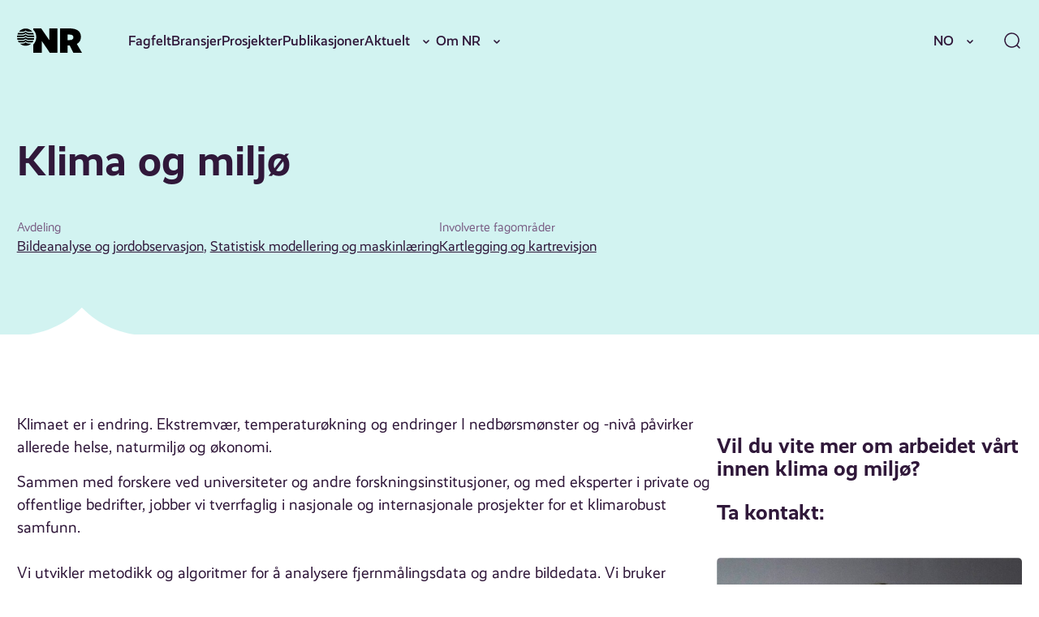

--- FILE ---
content_type: text/css
request_url: https://nr.no/content/themes/heman/assets/css/blocks/post-type-multi.css?ver=6.6.2
body_size: -90
content:
.wp-block-post-type-multi{display:block;margin:var(--margin-xl) auto;width:100%}
